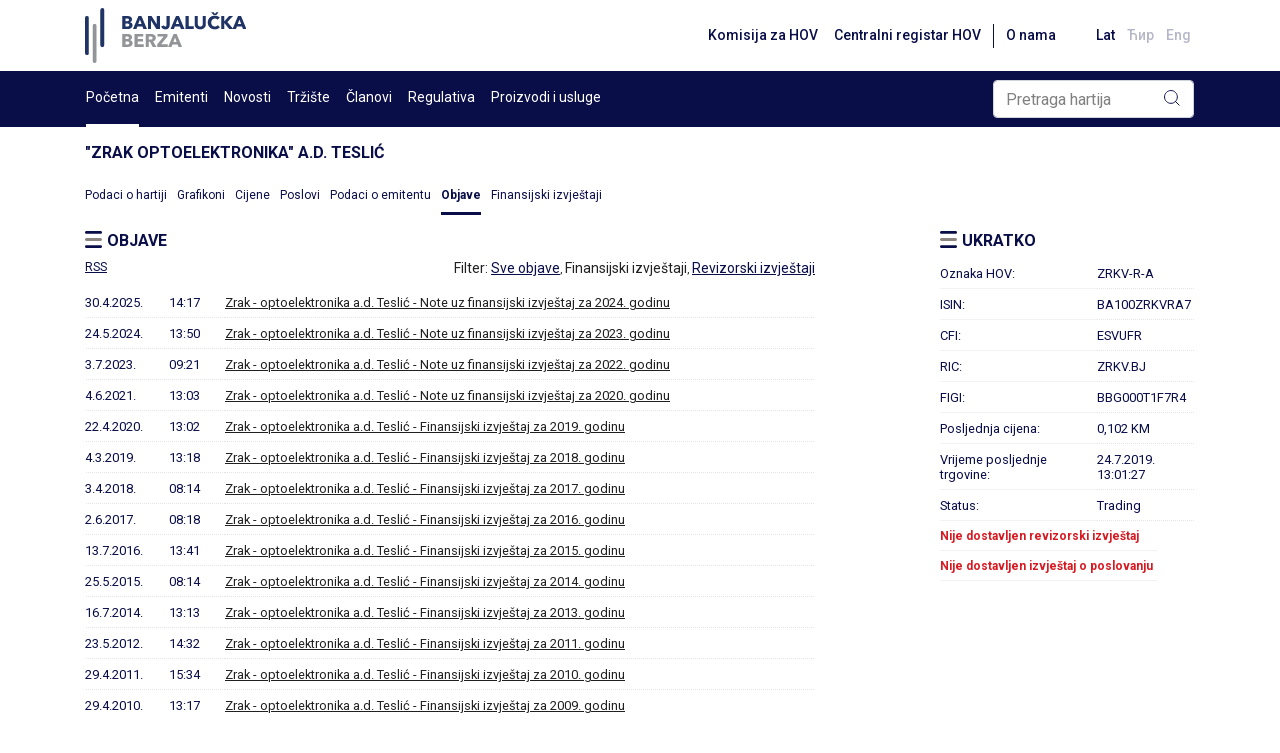

--- FILE ---
content_type: text/html; charset=utf-8
request_url: https://www.blberza.com/Pages/IssuerAnnouncements.aspx?code=ZRKV-R-A&kat=fi
body_size: 9960
content:


<!DOCTYPE html PUBLIC >

<html xmlns="http://www.w3.org/1999/xhtml">
<head><title>
	www.blberza.com
</title><link rel="icon" href="../Content/Logo/favicon-light.svg" /><meta name="viewport" content="width=device-width, initial-scale=1" /><link rel="stylesheet" href="https://cdn.jsdelivr.net/npm/bootstrap@4.6.0/dist/css/bootstrap.min.css" integrity="sha384-B0vP5xmATw1+K9KRQjQERJvTumQW0nPEzvF6L/Z6nronJ3oUOFUFpCjEUQouq2+l" crossorigin="anonymous" /><link href="/client/combined/css.css?v=92396948" rel="stylesheet" type="text/css"/>
<meta name="description" content="Banjalučka berza hartija od vrijednosti, Banjaluka Stock Exchange"></meta><meta name="keywords" content="ZRKV-R-A, Zrak - optoelektronika a.d. Teslić"></meta>
    
    <link rel="alternate" type="application/rss+xml" title="RSS" href="IssuerNewsRss.aspx?Code=ZRKV-R-A&amp;LangId=1" />

<link rel="stylesheet" type="text/css" href="../client/highstock/css/stocktools/gui.css" /><link rel="stylesheet" type="text/css" href="../client/highstock/css/annotations/popup.css" /><link rel="preconnect" href="https://fonts.gstatic.com" /><link href="https://fonts.googleapis.com/css2?family=Roboto:wght@400;500;700&amp;display=swap" rel="stylesheet" />
    <script src="https://code.jquery.com/jquery-3.2.1.min.js"></script>
    <script src="https://cdnjs.cloudflare.com/ajax/libs/popper.js/1.12.9/umd/popper.min.js" integrity="sha384-ApNbgh9B+Y1QKtv3Rn7W3mgPxhU9K/ScQsAP7hUibX39j7fakFPskvXusvfa0b4Q" crossorigin="anonymous"></script>
    <script src="https://maxcdn.bootstrapcdn.com/bootstrap/4.0.0/js/bootstrap.min.js" integrity="sha384-JZR6Spejh4U02d8jOt6vLEHfe/JQGiRRSQQxSfFWpi1MquVdAyjUar5+76PVCmYl" crossorigin="anonymous"></script>
    <script type="text/javascript">$.noConflict()</script>

</head>

<body>
    <form name="aspnetForm" method="post" action="./IssuerAnnouncements.aspx?code=ZRKV-R-A&amp;kat=fi" id="aspnetForm">
<div>
<input type="hidden" name="__EVENTTARGET" id="__EVENTTARGET" value="" />
<input type="hidden" name="__EVENTARGUMENT" id="__EVENTARGUMENT" value="" />
<input type="hidden" name="__VIEWSTATE" id="__VIEWSTATE" value="h51XsgZb+ORB7BAdV1Lt3FRlxAyaT6zLIpcMIlro92J95MOycecZWVxnH5nuT4w2p52Ls73l2Q9Lu4zJXX2VxL7O7CiX4fTCgXoWDivdlKhOz9wQKOaq/O3tO2AHFFkbLXwq9ytF8KZiqosIOFMd9ElHVprJVfaqvA3EJiu5Y/[base64]/sHfxemz95yPGEkrjt7NliMu4hJDJwLxgXkS0dozRf1xtDLp8Ljk/S7YHFsRATVZrg6UDhH87t79hUZd4+jT4ulaIbAFEJlItarbw18lG22kbUh6OrBIqz7pTMdxlV7pDufbuc6uTgeGfK09ij11/dNAxObV25Lna9OfNFdMplAMWqY1SI7k1NP4axRLMebfmBIE6+44vQxVKx7Zgyc7TKviJWrdqKbWoWD4zwSw2Icgx/HpsXjocmSRmSptx/3IAp5skChzO9pxVnRV7UGea0dkZPF+CsGjZzCCF1wjiermLSZWS8gM3Dg2Cd6UeKbMUZXdpigTLbqSwrX0yDSeXxrq2S+urGl8n/pqivV6MAnWiMGxJH01bYQPdlUoWrkm+Y+ahsJAlEviuLCxODFIBoMPN3vdcyiZQQDxpZCBX3oo3m33QG7swrDC8PlOayC2POFOhAeF9Ql0U+TdxxV3qBsGB7yJMLo3/md3aDaujIiRhBqaCDj8oeVL8o42M97GvdtLz+pEPXtu4OA5n0joZvX8KWp/NeNQGEnw4GG79ZfUwkw0Q7mxdmefJGcXDDnNwmUXiToXd5l/cBoi8zN4lqSALw+siV0gOBqpiZqOyxV5ARvZLFQSi09Ih7PnjuIFDqKphBJ9xv+ILeOd8gI3B/UwleFkHkItiht0UDnheIfzDygoS2sq8oWKKvdOtC7WY1JzCr4tjGad8ZTjbPQwci8Rs+70IvUpfbLY/NX80QqQujP1w8FjyTydznPr2NPS/NZP+Dp2rb49o6ECOKj8PbfBajgkAKDa4OBZBqqK7kpPjat/jZnnSls+oZgBGdVfcujxUrMNEQ+6Q2KHDUI8KkpHLgEHG++E+hIqloHu7anGyN0/tlourt0/Dy3OiZTy7fYQgPDqQunH7kGgfmT38VtglLtL/75J2dWc1w5Qsar9aImLvNq0QTQo+GIfr4bAyzGx0RaKiBgu5VWopbpE8GHQujbxBlI/+hhVM0KSrUKWU5KhPNsy/UtPkaPqXlsgWoCtLxt0AC43vSA7sre/i108lvB0zZmR12MseaODMSUk/L//weWnCAHKDtRplCRUAuaAbuI+OPojn7XOYrcWYASdUbEX6zKjBDX4OJzmZwHRLh/WmxNkVKkLqN0Q8yLOPOunHTSWSE58d7KPjf888msAioMjaG4pEtLzMi58GZuDl8fvA4Q39Wwv/s3WVFDBMGwN9VqwHrIm67DlPQJyt/rDGczorZQsyAh55tyTkvejrsD7UrmU76Axqm3fFb5U2AB5/X51M0uO06iBsmYp5CcDLWpzUTaKhYAWv4x2p2p4qigyuEzKJwQ7LjKOjZUbRMowu9hvNl++FVbdild0zhGxbTcYQ6qxtS9a0/nip2byUAlSdbebirTQOtYV/legl2OpijOdvAQf7vuzB6PPxVcflV7QrpCZNkQa3QUnURBc9TEmBr+mOVxEyas6N3E8oHzfwNVGW+yq6qI3R6yNyOpfmmDUjYLEkbLX+LiZ8IZ2Hbhtj6JFrR2raQUndm7/F0PtI/MhuBL2XRq7AZPKaAPjQba1NUZmq/NchJ/gT7+uwX85IbD1azc3OF8NU8dtcmZA9NRQGknnf4r767+a7OH+5PUmAnCFiGJx7RItjsL3Zd9aJltnKpiyVNR1qwArSGDHX/kC+ZLBEpGcp/em5aXhZ10TVj8BDXPpG4TgWc8jzC+i/Jo22PKWpDrYymQ/w6Ga7UUzI++bXINlNlPzGzqpx1MXbQBmWnDM9hQDRIlQbrlsOPOCyRZJJUb8G3HOxIflLPWCIcv9OFag74OATjiLOlxCCbNW+s0piXtJTheGt78o6/[base64]/BY4FxEeH/vHOCAUC8vVRUEUyUPHJ1WQc38FlTXFsWiBswjhHA8pm84DBAc68ivm5uvA8wYKVJ3JKIkKz8pwn9jd2xV9na0FeyucnkVMLGjnp/edZMRREedL7oU6DAdOsHL9c+jV5PMJp02RFFeTcUFTybTJ+ekcKGPbTqROu0+kdQY+6yf1xOqcQB/4x7HgWHWVkkBrzK88azri8toSObiJIcY9N3eJzcTm4DmYuV7WFiIlu9BqRks0UKK69NMfIqHS3nqKGe+4ui1RRzwAasg2lqIzIbSArhiXOzz9k9KCv9JaH1PtVqX5+cN7qjpqK1F/neb47CL4+bnI6AbZ/ExntxGtdG2CnFZVfbQLthDzXTXCcXD54PTSK9K34yTa164dNGj9udz88sf1aNcBb+fr+SljY+5JXn6ODRfdZWvJuZOmDKkURY55hgOmd/iA69M00g1NC1gcc/EVZbUAK/ln35Hk8jfxFQajnAuMjFJ8/+3RlX4aWDlHecpDvFg8jrYbuyEwoBn5W7KVopP5ObdqVqj5W5Wam8Y8PYe7HfEtLnC8aGBi64fbviq3fMhN6bRQw+IDEPLKkJnR1EJCc9hcw0Ra/T6zZcan6Y3tzwgVlpGxCh+06Wgwls6xmUSacoQ+hrtRyr0ux5QAs6pVyYKgGgYgcMD7h2AITrFCXNIjvSMNApZEBu+HmmNNxgMseY2NRXW5+N+xG+pCTNsj1RuoIuWaaMZp9Kjyh0UVMdP8XKMp/vmeG9Nr0rkXRnT5qACI2bCLwjVB7/WEBgMisoeMMqDDxpQmQL1ZM5CTH1BAmhuT2b6XjqG4bkxm6UvOOSkWsFAh4i0lI+rgm7f/dG93szIF1OhLqaOBOgDsSqz6U1zYFxzhmAwUsARHpMOaXWRaE9Wb8bbBDN/83uFH9kKXNW/wVyDNoxwd+Nb5B6HUar1txwjtz2GmvdN0FaPaH5eiTR+iwNo6uZ8UxfTOOB9me+2vf5gwW0IENDftwesUg0lSYbnXjbvSifwsJAU4xQG71fNzqOAHTdaKkzyeFpJSiEvyB05CYhpE6Z/kbeqByrleNWtCMpUUsaJq98sKnxIu9RbJpqIDIjRvWNHacGJ/[base64]/XVnNbkNp1gwz8IN1L4Zrs+y3GledTls0nUfTOqBx+ECuE3Rbg2mILHlNNIlmqrCzQURcmb+XsPhYpvjlH4cXY1/CdXKHXFahDsk1GSXyQLJjdpCNk0THqmqrwEApX8hXRYALPl0gLOsOKFU1qvWeZ2VpLpUiSNM9C3h+/3JFxje29JdQKPXSQdEOR909eNGiSZWNZa7i8WwRS936CRaGTJfZOG2zEqjTcUbADttEpmoZmm67nqbtIZPES/axoj0yeSr0df6YgiL0KOQIOSTIhDX1UD3adT2/DBjvvie3zP38qtUqafTTNIaPtF8kDxOYHqqY7X5ysjmj8NUZqMUPfl3q7uIhvT6VDUlDwJBYEYnbReXTA45Id4ZOFriE5L50KF/cbC8WJBFeNyOKY4RA/DwGxG4Tf75ge9qbAkEWPB1XgbTiI2wkO84NnlL2Jgza8Q6p5muiScCS9p6fXmL4YZZRaUaJJSeBOQMkhHBGVhB/doxWQXu5DuoyEsrVl31IWDDfjon1KEhX27A5iSTSvsm3Pm85wEmzjoBd7e0ewI7RX/x0kTEH0lKLA3fzVDciIOHlgpYj1rp9PD/ukaFcOHeJsRJ2FfD06dszk8LkO0TRvxHRPXKPW4AuIn65v5H8jbBiolRFsKpFwYyFxhMFfSOgGreauRbrvVktj06KObfao9TubUtjJd4yhXqFxhFUg/nkWzkK9mOc1S/j787vHYye6eQo8JNpn8bzoQ7IDLDwWdca6tWaUsgHZPd1HzDir4xUe8EEfIeRFD6NEKLMyC1n4iJEyYuBM/XYYtS+FXVf3VUdAdyfAifxJTmSG8OCbznWo8G5Pl+/vg6Xso2Ut2RDv+fsPyqVJu8MuS/0+nT2+gmekuLV+QUx30ApWrtO8hkbk6B4FzPYrmphQ6qUiaVoBKsjQsdSzz4Y9X1e1P5vMtrJ+fn1sJTBDVOpBw0yKZPKIO8cOqoqns6VdbteqT35hyr4yY7vvDAAk2cvVM9gznzYIe0HshgTGnenxOhdxQMTMgIx0ubgrulkgv8q6E6w4FU/5rOM38c6xhxX1XH+x8wy39C1wt2fn3j+sIlAmmZtfYGJE27MpKnwZIa5ZNlsld0/GHfZPqFQepykhYm1X5Z6x0hcEukkf0rOt2H/46ImIfCKjQOA5vgLJGzYuFFZH3T6Q4GlWIkSy9L/FcJM+nsSYh9hGyFAsQqCRB4xS6cv6vzn8eJMF8qFjSRFRelglPFEOq1LNT+Oxb06YMW9vgHCWU1m5dl2TNthhVyqceCmxcuT13ATXA8gyT9pbmNKVHrW+RWhCdHcidQj0yZPLOXnilKp+Vxihyky9tVpxzJY=" />
</div>

<script type="text/javascript">
//<![CDATA[
var theForm = document.forms['aspnetForm'];
if (!theForm) {
    theForm = document.aspnetForm;
}
function __doPostBack(eventTarget, eventArgument) {
    if (!theForm.onsubmit || (theForm.onsubmit() != false)) {
        theForm.__EVENTTARGET.value = eventTarget;
        theForm.__EVENTARGUMENT.value = eventArgument;
        theForm.submit();
    }
}
//]]>
</script>


<div>

	<input type="hidden" name="__VIEWSTATEGENERATOR" id="__VIEWSTATEGENERATOR" value="8FDA9AAD" />
	<input type="hidden" name="__EVENTVALIDATION" id="__EVENTVALIDATION" value="4HltWgNxiWLhpK5/[base64]" />
</div>
        <div id="wrapper" style="min-height: 100vh;">

            <div class="d-flex flex-column" style="min-height: 100%">
                <div class="position-sticky" style="top: 0; z-index: 10">
                    <div class="container-xl bg-white grid-links-reset">
                        <nav class="navbar navbar-expand-md navbar-default justify-content-between px-0">
                            <div>
                                <a href="/Pages/Default.aspx">
                                    <img src="/Content/gridAssets/logo/berza-logo-1.svg" height="55" />
                                </a>
                            </div>
                            <div class="d-flex">
                                <ul class="navbar-nav align-items-md-center flex-row">
                                    <li class="nav-item d-none d-lg-inline-block">
                                        <a class="nav-link grid-font-weight-500 grid-small-text grid-main-text-color hover" href="http://www.secrs.gov.ba/" target="_blank">Komisija za HOV</a>
                                    </li>
                                    <li class="nav-item d-none d-lg-inline-block">
                                        <a class="nav-link grid-font-weight-500 grid-small-text grid-main-text-color hover" href="http://www.crhovrs.org/" target="_blank">Centralni registar HOV</a>
                                    </li>
                                    <li class="grid-divider-small primary mx-1 d-none d-lg-block"></li>
                                    <li class="nav-item mr-4 d-none d-lg-inline-block" id="aboutus"></li>
                                    <li class="nav-item d-flex">
                                        <a id="ctl00_ctl00_lbLat" class="nav-link grid-font-weight-500 grid-small-text grid-main-text-color hover pr-1" href="javascript:__doPostBack(&#39;ctl00$ctl00$lbLat&#39;,&#39;&#39;)">Lat</a>

                                    </li>
                                    <li class="nav-item">
                                        <a id="ctl00_ctl00_lbCir" class="nav-link grid-font-weight-500 grid-small-text grid-main-text-color hover pr-1 grid-opacity-03" href="javascript:__doPostBack(&#39;ctl00$ctl00$lbCir&#39;,&#39;&#39;)">Ћир</a>
                                    </li>
                                    <li class="nav-item d-flex">
                                        <a id="ctl00_ctl00_lbEng" class="nav-link grid-font-weight-500 grid-small-text grid-main-text-color hover pr-1 grid-opacity-03" href="javascript:__doPostBack(&#39;ctl00$ctl00$lbEng&#39;,&#39;&#39;)">Eng</a>
                                    </li>
                                </ul>
                            </div>
                        </nav>
                    </div>
                    <div class="grid-main-bg-color grid-links-reset">
                        <div class="container-xl px-0 px-lg-3">
                            <div class="d-flex align-items-center justify-content-between position-relative flex-wrap">
                                <div id="divMenu0" class="d-none d-lg-flex justify-content-between grid-menu align-items-center">
                                </div>
                                <div id="div-search" class="pl-lg-3 pl-2 py-1">
                                    <div class="input-group position-relative rounded">
                                        <input name="ctl00$ctl00$tbSearch" type="text" value="Pretraga hartija" id="ctl00_ctl00_tbSearch" class="form-control rounded" onfocus="this.value=&#39;&#39;; this.style.color=&#39;#000000&#39;" style="color: gray" />
                                        <div class="grid-append-button-icon">
                                            <input type="submit" name="ctl00$ctl00$btSearch" value="" id="ctl00_ctl00_btSearch" class="grid-search" />
                                        </div>
                                    </div>
                                </div>
                                <button class="navbar-toggler d-lg-none" style="outline: none" type="button" data-toggle="collapse" data-target="#navbarSupportedContent1" aria-controls="navbarSupportedContent1" aria-expanded="false" aria-label="Toggle navigation">
                                    <span class="navbar-button-icon secondary"></span>
                                </button>
                                <div class="collapse navbar-collapse justify-content-end" id="navbarSupportedContent1">
                                    <div class="d-flex d-lg-none text-white" id="mobileMenu1" style="max-height: 55vh; overflow-y: scroll;">
                                    </div>
                                    <script>
                                        document.getElementById('mobileMenu1').addEventListener('scroll', (e) => e.stopPropagation())
                                    </script>
                                </div>
                            </div>
                        </div>
                    </div>
                </div>
                <script src="../client/combined/mootools-1.2.6.js?v=1" type="text/javascript"></script>
                <script src="../client/combined/highstock-9.0.1.js?v=1" type="text/javascript"></script>
                <script>
                    Highcharts.theme = {
                        colors: ['#3c3476', '#945fbe', '#090D48', '#039460', '#1926d4', '#e0e01b', '#de862f', '#66d4ed', '#6d8ead', '#Ed3911', '#585a83'],
                        chart: {
                            backgroundColor: "#f8f9fa",
                            style: {
                                fontFamily: 'Roboto'
                            },
                            width: null,
                        },
                        title: {
                            style: {
                                color: '#000',
                                font: 'bold 16px "Roboto MS", Verdana, sans-serif'
                            }
                        },
                    };
                    // Apply the theme
                    Highcharts.setOptions(Highcharts.theme);
                </script>
                <div class="grid-breadcrumbs container-xl"></div>
                <script src="/client/combined/js.js?v=92396948" type="text/javascript"></script>
<script src="/client/combined/loc1.js?v=92396948" type="text/javascript"></script>

                <script type="text/javascript">loadMenu(getMenuData(), "issuerannouncements.aspx?code=zrkv-r-a&kat=fi", "issuerannouncements.aspx", {"indexcode":"BIRS","issuercode":"ZRKV","securitycode":"ZRKV-R-A"}); </script>
                <script>
                    jQuery(document).on('click', '.grid-dropdown-menu', function (e) {
                        e.stopPropagation();
                    });
                </script>

                <div id="pre-content" class="flex-grow-1 pt-3 pb-3 container-xl">
                    
                    
                    
            
    <div class="row">
        <div class="col-12">
            

    <h1 class="grid-column-header">
        "ZRAK OPTOELEKTRONIKA" a.d. Teslić
    </h1>
    <nav class="grid-tab_div border-bottom-0 pt-3 pb-3 grid-links-reset">
        <a id="ctl00_ctl00_Content_MainContent_SecurityHeader_SecurityTrading" class="grid-tab_tab" href="SecurityTrading.aspx?code=ZRKV-R-A">Podaci o hartiji</a>
        <a id="ctl00_ctl00_Content_MainContent_SecurityHeader_Charts" class="grid-tab_tab" href="Charts.aspx?code=ZRKV-R-A&amp;type=security">Grafikoni</a>
        <a id="ctl00_ctl00_Content_MainContent_SecurityHeader_SecurityHistory" class="grid-tab_tab" href="SecurityHistory.aspx?code=ZRKV-R-A">Cijene</a>
        <a id="ctl00_ctl00_Content_MainContent_SecurityHeader_SecurityTrades" class="grid-tab_tab" href="SecurityTrades.aspx?code=ZRKV-R-A">Poslovi</a>
        <a id="ctl00_ctl00_Content_MainContent_SecurityHeader_IssuerData" class="grid-tab_tab" href="IssuerData.aspx?code=ZRKV">Podaci o emitentu</a>
        <a id="ctl00_ctl00_Content_MainContent_SecurityHeader_IssuerAnnouncements" class="grid-tab_selected">Objave</a>
        <a id="ctl00_ctl00_Content_MainContent_SecurityHeader_FinancialReports" class="grid-tab_tab" href="FinancialReports.aspx?code=ZRKV">Finansijski izvještaji</a>
    </nav>

        </div>
        <div class="col-md-8">
            <h1 class="grid-column-header">
                <img src="/Content/gridAssets/icons/icon-novosti.svg" class="grid-header-icon" />
                Objave</h1>
            <div>
                <div class="row m-0 justify-content-between">
                    <div class="rss-link">
                        <a href=IssuerNewsRss.aspx?Code=ZRKV-R-A&LangId=1 class="rss-link">RSS</a>
                    </div>
                    <div class="mb-2 text-right">
                        <span class="grid-small-text">
                            Filter:
                        </span>

                        <a id="ctl00_ctl00_Content_MainContent_hlIssuerAnnouncements" href="IssuerAnnouncements.aspx?code=ZRKV-R-A">Sve objave</a>, 
        <a id="ctl00_ctl00_Content_MainContent_hlIssuerAnnouncementsFI">Finansijski izvještaji</a>, 
        <a id="ctl00_ctl00_Content_MainContent_hlIssuerAnnouncementsRI" href="IssuerAnnouncements.aspx?code=ZRKV-R-A&amp;kat=ri">Revizorski izvještaji </a>
                    </div>
                </div>
                <div class="">
                    
        <table class="grid-table-wrapper novUL pad3 vat" width="100%">
            
        <tr>
            <td style="width: 12ch">
                30.4.2025.
            </td>
            <td class="pr-2" style="width: 8ch">
                14:17
            </td>
            <td>
                <a  href="/Pages/DocView.aspx?Id=111969">Zrak - optoelektronika a.d. Teslić - Note uz finansijski izvještaj za 2024. godinu</a>                
            </td>
        </tr>
    
        <tr>
            <td style="width: 12ch">
                24.5.2024.
            </td>
            <td class="pr-2" style="width: 8ch">
                13:50
            </td>
            <td>
                <a  href="/Pages/DocView.aspx?Id=109433">Zrak - optoelektronika a.d. Teslić - Note uz finansijski izvještaj za 2023. godinu</a>                
            </td>
        </tr>
    
        <tr>
            <td style="width: 12ch">
                3.7.2023.
            </td>
            <td class="pr-2" style="width: 8ch">
                09:21
            </td>
            <td>
                <a  href="/Pages/DocView.aspx?Id=106736">Zrak - optoelektronika a.d. Teslić - Note uz finansijski izvještaj za 2022. godinu</a>                
            </td>
        </tr>
    
        <tr>
            <td style="width: 12ch">
                4.6.2021.
            </td>
            <td class="pr-2" style="width: 8ch">
                13:03
            </td>
            <td>
                <a  href="/Pages/DocView.aspx?Id=92528">Zrak - optoelektronika a.d. Teslić - Note uz finansijski izvještaj za 2020. godinu</a>                
            </td>
        </tr>
    
        <tr>
            <td style="width: 12ch">
                22.4.2020.
            </td>
            <td class="pr-2" style="width: 8ch">
                13:02
            </td>
            <td>
                <a  href="/Pages/DocView.aspx?Id=81882">Zrak - optoelektronika a.d. Teslić - Finansijski izvještaj za 2019. godinu</a>                
            </td>
        </tr>
    
        <tr>
            <td style="width: 12ch">
                4.3.2019.
            </td>
            <td class="pr-2" style="width: 8ch">
                13:18
            </td>
            <td>
                <a  href="/Pages/DocView.aspx?Id=76788">Zrak - optoelektronika a.d. Teslić - Finansijski izvještaj za 2018. godinu</a>                
            </td>
        </tr>
    
        <tr>
            <td style="width: 12ch">
                3.4.2018.
            </td>
            <td class="pr-2" style="width: 8ch">
                08:14
            </td>
            <td>
                <a  href="/Pages/DocView.aspx?Id=70599">Zrak - optoelektronika a.d. Teslić - Finansijski izvještaj za 2017. godinu</a>                
            </td>
        </tr>
    
        <tr>
            <td style="width: 12ch">
                2.6.2017.
            </td>
            <td class="pr-2" style="width: 8ch">
                08:18
            </td>
            <td>
                <a  href="/Pages/DocView.aspx?Id=65108">Zrak - optoelektronika a.d. Teslić - Finansijski izvještaj za 2016. godinu</a>                
            </td>
        </tr>
    
        <tr>
            <td style="width: 12ch">
                13.7.2016.
            </td>
            <td class="pr-2" style="width: 8ch">
                13:41
            </td>
            <td>
                <a  href="/Pages/DocView.aspx?Id=57042">Zrak - optoelektronika a.d. Teslić - Finansijski izvještaj za 2015. godinu</a>                
            </td>
        </tr>
    
        <tr>
            <td style="width: 12ch">
                25.5.2015.
            </td>
            <td class="pr-2" style="width: 8ch">
                08:14
            </td>
            <td>
                <a  href="/Pages/DocView.aspx?Id=48598">Zrak - optoelektronika a.d. Teslić - Finansijski izvještaj za 2014. godinu</a>                
            </td>
        </tr>
    
        <tr>
            <td style="width: 12ch">
                16.7.2014.
            </td>
            <td class="pr-2" style="width: 8ch">
                13:13
            </td>
            <td>
                <a  href="/Pages/DocView.aspx?Id=42507">Zrak - optoelektronika a.d. Teslić - Finansijski izvještaj za 2013. godinu</a>                
            </td>
        </tr>
    
        <tr>
            <td style="width: 12ch">
                23.5.2012.
            </td>
            <td class="pr-2" style="width: 8ch">
                14:32
            </td>
            <td>
                <a  href="/Pages/DocView.aspx?Id=22381">Zrak - optoelektronika a.d. Teslić - Finansijski izvještaj za 2011. godinu</a>                
            </td>
        </tr>
    
        <tr>
            <td style="width: 12ch">
                29.4.2011.
            </td>
            <td class="pr-2" style="width: 8ch">
                15:34
            </td>
            <td>
                <a  href="/Pages/DocView.aspx?Id=17602">Zrak - optoelektronika a.d. Teslić - Finansijski izvještaj za 2010. godinu</a>                
            </td>
        </tr>
    
        <tr>
            <td style="width: 12ch">
                29.4.2010.
            </td>
            <td class="pr-2" style="width: 8ch">
                13:17
            </td>
            <td>
                <a  href="/Pages/DocView.aspx?Id=13829">Zrak - optoelektronika a.d. Teslić - Finansijski izvještaj za 2009. godinu</a>                
            </td>
        </tr>
    
        <tr>
            <td style="width: 12ch">
                26.10.2009.
            </td>
            <td class="pr-2" style="width: 8ch">
                13:21
            </td>
            <td>
                <a  href="/Pages/DocView.aspx?Id=12211">Zrak - optoelektronika a.d. Teslić - Godišnji finansijski izvještaj za 2007. i 2008. godinu</a>                
            </td>
        </tr>
    
        </table>
    
<span id="ctl00_ctl00_Content_MainContent_NP_DataPager1"><span class="pager_selected_page">1</span>&nbsp;</span>
<div>

</div>

                </div>

            </div>
        </div>
        <div class="col-md-3 offset-md-1 pt-4 pt-md-0">
            <h1 class="grid-column-header">
                <img src="/Content/gridAssets/icons/icon-novosti.svg" class="grid-header-icon" />
                Ukratko</h1>
            <div class="grid-table-outter-wrapper mb-1">
                



<div>
    <strong class="d-none">
        Zrak - optoelektronika a.d. Teslić
    </strong>
    <table cellpadding="0" cellspacing="0" class="pad3 novUL grid-table-wrapper">
        <tr>
            <td class="item w-100">
                Oznaka HOV:
            </td>
            <td class="value">
                ZRKV-R-A
            </td>
        </tr>
        <tr>
            <td class="item">
                ISIN:
            </td>
            <td class="value">
                BA100ZRKVRA7
            </td>
        </tr>
        <tr>
            <td class="item">
                CFI:
            </td>
            <td class="value">
                ESVUFR
            </td>
        </tr>
        <tr>
            <td class="item">
                RIC:
            </td>
            <td class="value">
                ZRKV.BJ
            </td>
        </tr>
        <tr>
            <td class="item">
                FIGI:
            </td>
            <td class="value">
                BBG000T1F7R4
            </td>
        </tr>
        <tr>
            <td class="item">
                Posljednja cijena:
            </td>
            <td class="value">
                0,102 KM
            </td>
        </tr>
        <tr>
            <td class="item">
                Vrijeme posljednje trgovine:
            </td>
            <td class="value">
                24.7.2019. 13:01:27
            </td>
        </tr>
        <tr>
            <td class="item">
                Status:
            </td>
            <td class="value">
                Trading
            </td>
        </tr>
        
    </table>
</div>

<table cellpadding="0" cellspacing="0" class="pad3 novUL grid-table-wrapper">
    
    <tr>
        <td style="color: #d71921; font-size:0.75rem; font-weight:600;">
            Nije dostavljen revizorski izvještaj
        </td>
    </tr>
    
    <tr>
        <td style="color: #d71921; font-size:0.75rem; font-weight:600;">
            Nije dostavljen izvještaj o poslovanju
        </td>
    </tr>
    
</table>


            </div>
        </div>
    </div>

            


                </div>
                <a id="back2Top" title="Back to top" href="#">
                    <img src="/Content/gridAssets/icons/icon-arrow-upwrads.svg" />
                </a>
                <script>
                    jQuery(window).scroll(function () {
                        var height = jQuery(window).scrollTop();
                        if (height > 100) {
                            jQuery('#back2Top').fadeIn();
                        } else {
                            jQuery('#back2Top').fadeOut();
                        }
                    });
                    jQuery(document).ready(function () {
                        jQuery("#back2Top").click(function (event) {
                            event.preventDefault();
                            jQuery("html, body").animate({ scrollTop: 0 }, "slow");
                            return false;
                        });
                    });
                </script>
                <div class="grid-footer-wrapper grid-main-bg-color">
                    <div class="container-xl py-4 grid-footer grid-links-reset">
                        <div class="d-flex flex-column flex-lg-row flex-wrap justify-content-between align-items-start align-items-lg-center">
                            <div class="d-flex flex-column flex-lg-row align-items-start align-items-lg-center grid-white-text-color">
                                <a class="mb-2 mb-lg-0 grid-white-text-color hover d-lg-none" href="http://www.secrs.gov.ba/" target="_blank">Komisija za HOV</a>
                                <a class="mb-3 mb-lg-0 grid-white-text-color hover d-lg-none" href="http://www.crhovrs.org/" target="_blank">Centralni registar HOV</a>
                                <a class="pl-0 mb-2 mb-lg-0 grid-white-text-color hover" href="mailto:komentar@blberza.com?subject=Komentar na sajt" style="cursor: pointer;">
                                    Sugestije na sajt
                                </a>
                                <span class="grid-divider-small d-none d-lg-inline-block mx-3"></span>
                                <a class="mb-3 mb-lg-0 grid-white-text-color hover" href="SiteMap.aspx">Mapa sajta</a>
                                <div class="d-lg-none mb-3">
                                    <a id="ctl00_ctl00_LinkButton1" class="grid-font-weight-50 grid-small-text grid-white-text-color hover pr-2" href="javascript:__doPostBack(&#39;ctl00$ctl00$LinkButton1&#39;,&#39;&#39;)">Lat</a>
                                    <a id="ctl00_ctl00_LinkButton2" class="grid-font-weight-50 grid-small-text grid-white-text-color hover pr-2" href="javascript:__doPostBack(&#39;ctl00$ctl00$LinkButton2&#39;,&#39;&#39;)">Ћир</a>
                                    <a id="ctl00_ctl00_LinkButton3" class="grid-font-weight-50 grid-small-text grid-white-text-color hover" href="javascript:__doPostBack(&#39;ctl00$ctl00$LinkButton3&#39;,&#39;&#39;)">Eng</a>
                                </div>
                            </div>
                            <div>
                                <span class="grid-white-text-color grid-small-text">
                                    © 2021 Banjalučka berza. Sva prava zadržana.</span>
                            </div>
                        </div>
                    </div>
                </div>
            </div>
        </div>
    </form>

    
    
    

    <!-- Google tag (gtag.js) -->

    <script async src="https://www.googletagmanager.com/gtag/js?id=G-1WXRLKX8GQ"></script>

    <script>
        window.dataLayer = window.dataLayer || [];
        function gtag() { dataLayer.push(arguments); }
        gtag('js', new Date());

        gtag('config', 'G-1WXRLKX8GQ');
    </script>
    <script>
        if (typeof jQuery != 'undefined') {
            (function ($) {
                $(document).ready(function () {
                    $('.carousel').each(function (index, element) {
                        $(this)[index].slide = null;
                    });
                });
            })(jQuery);
        }
    </script>
    <script>
        function applyIcon(type) {
            var link = document.querySelector("link[rel*='icon']") || document.createElement('link');
            link.type = 'image/x-icon';
            link.rel = 'shortcut icon';

            if (type === "dark") {
                link.href = '../Content/Logo/favicon-dark.svg';
            } else {
                link.href = '../Content/Logo/favicon-light.svg';
            }

            document.getElementsByTagName('head')[0].appendChild(link);
        }

        var dmQuery = window.matchMedia("(prefers-color-scheme: dark)");
        var lmQuery = window.matchMedia("(prefers-color-scheme: light)");

        // Check on initial load if dark mode is already there. Apply the dark
        // mode favicon if true.
        if (dmQuery.matches) {
            applyIcon("dark");
        }

        dmQuery.addListener(function () {
            applyIcon("dark")
        });

        lmQuery.addListener(function () {
            applyIcon("light");
        });
    </script>

</body>
</html>


--- FILE ---
content_type: text/css
request_url: https://www.blberza.com/client/combined/css.css?v=92396948
body_size: 5697
content:
*{margin:0}body{border-width:1px;border-color:silver;font-size:.7em}a img{border:none}#header{height:6em;background-position:center center;background-color:#075296;background-repeat:no-repeat;color:#76c5f0}#header a{color:#76c5f0;text-decoration:none}#header a:hover{color:#76c5f0;text-decoration:underline}#header.back1{background-image:url(../theme/images/01BLSE.png)}#header.back2{background-image:url(../theme/images/02BLSE.png)}#header.back3{background-image:url(../theme/images/03BLSE.png)}#wrapper{width:100%}.wrap{width:950px;position:relative;margin-left:auto;margin-right:auto;z-index:0;border-width:1px;border-color:silver;border-right-style:solid;border-left-style:solid;background:#fff}#page p{padding-top:6px;padding-bottom:4px}#page a{text-decoration:none}#page a:hover{text-decoration:underline}.layout{position:relative;float:left}.layout.l34{width:736px}.layout.l24{width:522px}.layout.l14{width:210px}.layout-separate-left{margin-left:4px}.layout-separate-right{margin-right:4px}.color13{background-color:#075296}.color23{background-color:#287cba}.color33{background-color:#efefef}.footersep{height:.5em}.clear{clear:both}#footer{color:#76c5f0;background-color:#075296}#footer a{color:#76c5f0;text-decoration:none}#footer a:hover{color:#76c5f0;text-decoration:underline}.field-mandatory{color:Red}.status-error{color:Red}input,select{font-family:Roboto,Arial,sans-serif;font-size:1em;color:#202020}input[type=checkbox],input[type=radio]{margin-right:3px;margin-left:3px}#market{position:absolute;top:3em;right:1em;width:60px;height:37px}.market-bull{background-image:url(../theme/images/market/bull.png);background-repeat:no-repeat}.market-bear{background-image:url(../theme/images/market/bear.png);background-repeat:no-repeat}#div-search{vertical-align:bottom}#div-search .search-box{border:none 0}#div-search .search-button{background:url(../theme/images/Search.png) no-repeat;width:16px;height:16px;cursor:pointer;margin-left:4px;margin-right:4px;padding-left:2px;padding-right:2px}.font-italic{font-style:italic!important}table.hal td{text-align:left}table.hal td.hac{text-align:center}table.hal td.har{text-align:right}table.hac td{text-align:center}table.hac td.hal{text-align:left}table.hac td.har{text-align:right}table.har td{text-align:right}table.har td.hac{text-align:center}table.har td.hal{text-align:left}table.vat td{vertical-align:top}table.vam td{vertical-align:middle}table.vab td{vertical-align:bottom}tr.hal td,tr.hal th{text-align:left}tr hac td,tr.hac th{text-align:center}tr.har td,tr.har th{text-align:right}tr.vat td,tr.vat th{vertical-align:top}tr.vam td,tr.vam th{vertical-align:middle}td.hal{text-align:left!important}td.hac{text-align:center!important}td.har{text-align:right!important}td.vat{vertical-align:top!important}td.vam{vertical-align:middle!important}td.vab{vertical-align:bottom!important}th.hal{text-align:left!important}th.hac{text-align:center!important}th.har{text-align:right!important}th.vat{vertical-align:top!important}th.vam{vertical-align:middle!important}th.vab{vertical-align:bottom!important}table.pad0 td{padding:0}table.pad1 td{padding:.1em;padding-left:0}table.pad2 td{padding:.2em;padding-left:0}table.pad3 td{padding:.3em;padding-left:0}table.pad12 td,table.pad12 th{padding:.2em 1.2em}table.pad12.har td,table.pad12.har th{padding-right:0;padding-left:1.2em}table.pad12 td.hal,table.pad12 th.hal,table.pad12.hal td,table.pad12.hal th{padding-left:0;padding-right:1.2em}table.spt1{border:2px groove Gray;position:relative;left:30px}td.pad0{padding:0;background:#000}td.pad1{padding:.1em;padding-left:0}td.pad1{padding:.1em;padding-left:0}td.pad2{padding:.2em;padding-left:0}td.pad3{padding:.3em;padding-left:0}.box{padding:.4em;padding-top:0}.box h2{font-size:1.2em;font-weight:700;margin-top:.5em;margin-bottom:0;font-family:Arial,Helvetica,sans-serif;padding-left:23px;border-bottom-style:solid;border-bottom-width:1px;border-bottom-color:#075296;margin-right:3px;color:#075296;background-image:url(../theme/images/arrow.png);background-repeat:no-repeat}.box h3{font-size:1.1em}.box a{color:#075296}.box li{list-style-position:inside;margin:.3em}.box fieldset{border:1px solid #8ba4be;padding:.4em}.box pre{background-color:#ffc;border:1px solid #ffe4ca;font-family:'Courier New',Courier,monospace;font-size:small;padding:.3em}.file{background-repeat:no-repeat;background-position:left center;padding-left:20px;margin-top:.2em;margin-bottom:.2em;padding-top:.3em;padding-bottom:.3em;padding-left:30px}.file.file-any{background-image:url(/Client/theme/images/filetype/file.svg)}.file.file-doc{background-image:url(/Client/theme/images/filetype/docx.svg)}.file.file-docx{background-image:url(/Client/theme/images/filetype/docx.svg)}.file.file-pdf{background-image:url(/Client/theme/images/filetype/pdf.svg)}.file.file-rar{background-image:url(/Client/theme/images/filetype/zip.svg)}.file.file-xls{background-image:url(/Client/theme/images/filetype/xlsx.svg)}.file.file-xlsx{background-image:url(/Client/theme/images/filetype/xlsx.svg)}.file.file-zip{background-image:url(/Client/theme/images/filetype/zip.svg)}.box .table-header th,.box. table-header td{font-weight:700;white-space:nowrap;vertical-align:bottom;padding-top:.5em;padding-bottom:.5em;color:#8ba4be}.pch{padding-left:15px;background-position:left center;background-repeat:no-repeat}.pchr{padding-right:15px;background-position:right center;background-repeat:no-repeat}.pch.pch-plus,.pchr.pchr-plus{background-image:url(../theme/images/up.png);color:Green}.pch.pch-minus,.pchr.pchr-minus{background-image:url(../theme/images/down.png);color:Red}.pch.pch-zero,.pchr.pchr-zero{background-image:url(../theme/images/nochange.gif);color:#df9200}.price.plus{color:Green}.price.minus{color:Red}.price.zero{color:#df9200}table td.bb{background-image:url(../theme/images/dots.png);background-position:bottom;background-repeat:repeat-x}table td.bt{background-image:url(../theme/images/dots.png);background-position:top;background-repeat:repeat-x}table tr.tr-even{background-color:#f7f7f7}table tr.tr-odd{background-color:#fff}.table-pager td{border:none}.table-pager span{background-color:#287cba;border:1px solid #075296;color:#70c0f2;font-weight:700;padding:.2em}.table-pager a{background-color:#f5f5f5;border:1px solid #eee;color:#b7b7b7;font-weight:700;padding:.2em}.doc-list-item{padding-top:10px;padding-bottom:6px}.doc-list-item a,.doc-list-item a:visited{color:#090d48}.doc-list-item a:hover{-webkit-transition:.3s;transition:.3s;color:#313569}.doc-list-item p{font-size:14px;color:#090d48}.doc-list-item .doc-list-item-title{font-weight:700;padding-top:6px;padding-bottom:6px}.error-message{border:1px solid #ffc1a4;background-color:#ffe6e6;color:#c30;padding:.3em}.letter-search-table{width:100%;font-size:1.2em;text-align:center}.pager_selected_page{background-color:#ededed;color:#090d48;font-weight:700;padding:.2em;border:none}a.pager_page{background-color:#f5f5f5;border:1px solid #eee;color:#b7b7b7;font-weight:700;padding:.2em;border:none}.bold{font-weight:700}.gray,.novD{color:Gray}.altr{background-color:#f7f7f7}.novUL td{background-image:url(../theme/images/dots.png);background-position:bottom;background-repeat:repeat-x}.novTL{background-image:url(../theme/images/dots.png);background-position:top;background-repeat:repeat-x}.novOL td{border-style:solid none none none;border-width:2px;border-color:#666}.novLTR{border-style:solid solid none solid;border-width:2px;border-color:#666}.novB{border-style:none none solid none;border-width:2px;border-color:#666}.indent0{margin-left:0}.indent1{margin-left:2em}.indent2{margin-left:4em}.indent3{margin-left:6em}.RssLink{background-image:url(../theme/images/rss/rss_orange.png);background-repeat:no-repeat;background-position:left bottom;padding-left:15px}.box a.avalue{color:#4b4b4b}.tahoma{font-family:Tahoma;font-size:.7em}.tahoma a{text-decoration:none}.tahoma a:hover{text-decoration:underline}.nomargin{margin:0}.nopadding{padding:0}.noborder{border:none}.noborder a img{border:none}.ArrowLink,.arrowlink{background-image:url(../theme/images/arrow_mid.png);background-repeat:no-repeat;padding-left:20px;background-position:left center}.box ul.ArrowLinkBullets{list-style-image:url(../theme/images/arrow_mid.png);padding-left:20px}.box ul.ArrowLinkBullets li{list-style-position:outside}.table-header td,.table-header th,.table_header td,.table_header th{font-weight:700;white-space:nowrap;vertical-align:bottom;padding-top:.5em;padding-bottom:.5em;color:#8ba4be}.grid-menu{color:#fff}.grid-menu>div{display:-webkit-box;display:-ms-flexbox;display:flex}.grid-dropdown-menu{right:0!important;top:100%!important;-webkit-transform:none!important;transform:none!important;padding:0 24px 28px 24px}.grid-submenu-item-link{display:block;color:inherit}.grid-submenu-item-link>span{color:inherit}.grid-submenu-item-link.active>span{color:inherit;font-weight:700}.grid-submenu-item-link:hover>span{text-decoration:none;color:#090d48;position:relative}.grid-submenu-item-link:hover>span::after{text-decoration:none;color:#090d48;display:block;position:absolute;top:66%;right:-20px;-webkit-transform:translateY(-50%);transform:translateY(-50%);content:'';height:14px;width:14px;background:url(/Content/gridAssets/icons/r-arrow-icon.svg) no-repeat}.top-menu-item,.top-menu-item:active,.top-menu-item:visited{margin:0;color:#fff;margin-right:16px;padding-bottom:16px;padding-top:16px;border-bottom:3px solid transparent}.top-menu-item:hover{cursor:pointer;color:currentColor;-webkit-transition:border .3s;transition:border .3s;border-bottom:3px solid #fff}.top-menu-item.tm-active{border-bottom:3px solid #fff}.grid-submenu-item-mobile,.grid-submenu-item-mobile:active,.grid-submenu-item-mobile:visited,.top-menu-item-mobile,.top-menu-item-mobile:active,.top-menu-item-mobile:visited{color:#fff}.top-menu-item-mobile{display:block;border-bottom:1px solid rgba(255,255,255,.3)}.grid-submenu-item-mobile:hover,.top-menu-item-mobile:hover{color:#fff}#divMenu1{padding-left:1em;padding-bottom:.3em;padding-top:.7em;margin:0}.mi1{margin:-1px;padding:1em;padding-top:.5em;padding-bottom:.3em;margin:0}#divMenu2{padding:.5em;padding-bottom:.3em;padding-left:2.5em;padding-top:.7em;margin:0;min-height:.3em;border-width:1px;border-style:none none solid none;border-color:#ccc}.mi2{padding:.3em;padding-top:.5em;margin:0;color:#075296}.mias0,.mis0{border-bottom:3px solid #fff}.mit0{cursor:default;border-bottom:3px solid transparent}.mit0:hover{cursor:pointer;border-bottom:3px solid #fff}.mit0 a:hover{background-color:#287cba;text-decoration:none}.mias0{font-weight:700}.mia1{color:#99cef2}span.mi1{color:#66b7ec;font-weight:700}.mias1,.mis1{border-width:1px;border-style:solid;color:#075296;border-color:#287cba #287cba #efefef #287cba;background-color:#efefef}.mias1{font-weight:700;text-decoration:none}.mit1{cursor:pointer;color:#99cef2}.mit1:hover{background-color:#76c5f0;color:#075296}.mias2{font-weight:700;text-decoration:none;border-width:1px;border-style:solid;color:#075296;border-color:#ccc #ccc #fff #ccc;background-color:#fff}.mis2{background-color:#c30}.mit2{cursor:pointer}.mit2:hover{background-color:#f60}.tab_div{display:-webkit-box;display:-ms-flexbox;display:flex;border-bottom:1px solid rgba(32,32,32,.15)}.tab_selected,.tab_tab{padding-bottom:.7em;padding-left:0;padding-right:0;margin-right:10px;font-size:12px;display:block;color:#090d48}.tab_selected{font-weight:700;border-bottom:3px solid #090d48}.tab_panel_displayed{padding-top:10px;display:block;overflow-x:auto;overflow-y:hidden}.tab_panel_hidden{display:none}.ticker_div{color:Gray}.ticker{overflow:hidden;position:relative}.ticker_default{width:76em}.ticker_100{width:100%}#ticker_content{position:relative;white-space:nowrap;font-size:14px;left:100%}.ticker_scroll_arrow{cursor:pointer;font-weight:700}.ticker_scroll_arrow_left{width:1em;background-image:url(../ticker/images/arrow-left.png);background-repeat:no-repeat;background-position:center center}.ticker_scroll_arrow_right{width:1em;background-image:url(../ticker/images/arrow-right.png);background-repeat:no-repeat;background-position:center center}.ticker_scroll_arrow :hover{cursor:pointer;background:red}.ticker a,.ticker a:active,.ticker a:visited{color:#090d48;text-decoration:none;-webkit-transition:.3s;transition:.3s}.ticker a:hover{color:#313569;text-decoration:none}.ticker-rise{color:#060;padding-left:2em}.ticker-fall{color:#ed1c24;padding-left:2em}.ticker-nochange{color:#f90;padding-left:2em}.ticker-rise span{background-image:url(../theme/images/up.png);background-repeat:no-repeat;background-position:left center;padding-left:12px}.ticker-fall span{background-image:url(../theme/images/down.png);background-repeat:no-repeat;background-position:left center;padding-left:12px}.ticker-nochange span{background-image:url(../theme/images/nochange.gif);background-repeat:no-repeat;background-position:left center;padding-left:12px}#ticker div marquee{width:90%;float:right;clear:both}input.DatePicker{display:block;width:12em;border:1px solid #ced4da;font-size:1em;cursor:pointer;font-size:14px;padding:.375rem .75rem;border:1px solid #ced4da}.dp_container{position:relative;padding:0;z-index:500}.dp_cal{background-color:#fff;border:1px solid #0070bf;position:absolute;width:14.7em;top:3em;left:0;margin:0 0 .3em 0}.dp_cal table{width:100%;border-collapse:collapse;border-spacing:0}.dp_cal select{margin:2px 3px;font-size:11px}.dp_cal select option{padding:1px 3px}.dp_cal td,.dp_cal th{width:14.2857%;text-align:center;font-size:11px;padding:2px 0}.dp_cal th{color:#090d48;background:#ededed;font-weight:700}.dp_cal td{cursor:pointer}.dp_cal thead th{background:#090d48}.dp_cal td.dp_roll{color:#000;background:#fff6bf}.dp_hide{visibility:hidden}.dp_empty{background:#f9f9f9}.dp_today{border:1px solid #090d48}.dp_selected{color:#fff;background:#090d48}.grid-card{display:-webkit-box;display:-ms-flexbox;display:flex;-webkit-box-orient:vertical;-webkit-box-direction:normal;-ms-flex-direction:column;flex-direction:column}.grid-card>div{-webkit-box-shadow:0 3px 9px 0 rgba(21,51,160,.08);box-shadow:0 3px 9px 0 rgba(21,51,160,.08);border:1px solid #eee;-webkit-box-flex:1;-ms-flex-positive:1;flex-grow:1;position:relative;display:-ms-flexbox;display:-webkit-box;display:flex;-ms-flex-direction:column;-webkit-box-orient:vertical;-webkit-box-direction:normal;flex-direction:column;min-width:0;word-wrap:break-word;background-color:#fff;background-clip:border-box;border:1px solid rgba(0,0,0,.125);border-radius:.25rem}.grid-card>div>img{border-top-left-radius:calc(.25rem - 1px);border-top-right-radius:calc(.25rem - 1px)}.grid-card>div>div{-ms-flex:1 1 auto;-webkit-box-flex:1;flex:1 1 auto;min-height:1px;padding:24px 24px 28px 24px;display:-webkit-box;display:-ms-flexbox;display:flex;-webkit-box-orient:vertical;-webkit-box-direction:normal;-ms-flex-direction:column;flex-direction:column;-webkit-box-pack:justify;-ms-flex-pack:justify;justify-content:space-between}.grid-card>div>div>p{font-size:14px}.grid-card>div>div>p:last-child{margin-bottom:0}.grid-card a{font-size:12px;color:#090d48;font-weight:700;text-transform:uppercase!important;-webkit-transition:.3s;transition:.3s;position:relative}.grid-card a::after{display:block;position:absolute;top:40%;right:-20px;-webkit-transform:translateY(-50%);transform:translateY(-50%);content:'\2192'}.aukcije>h1,.grid-card>h1{font-size:16px;text-transform:uppercase;font-weight:700;color:#090d48;display:-webkit-box;display:-ms-flexbox;display:flex;background-repeat:no-repeat;padding-left:25px}.grid-card.edukacija>h1{background-image:url(/Content/gridAssets/icons/icon-edukacija.svg)}.grid-card.mtrader>h1{background-image:url(/Content/gridAssets/icons/icon-mtrader.svg)}.grid-card.statistika>h1{background-image:url(/Content/gridAssets/icons/icon-statistika.svg)}.grid-card.trgovanje>h1{background-image:url(/Content/gridAssets/icons/icon-trgovanje.svg)}.aukcije>h1{background-image:url(/Content/gridAssets/icons/icon-trgovanje.svg)}.grid-carousel-item{height:100%}.grid-carousel-item img{width:auto;height:200px;-o-object-fit:cover;object-fit:cover;-o-object-position:top;object-position:top}.grid-carousel-control{height:30px;width:30px;top:10px}.grid-carousel-control>.carousel-control-next-icon,.grid-carousel-control>.carousel-control-prev-icon{height:10px}.grid-carousel-control-prev{right:45px;left:auto}.grid-carousel-control-next{right:10px}body,html{font-family:Roboto,Arial,sans-serif!important;color:#202020}ul{list-style:none!important;padding:0}label{margin-bottom:0}.grid-nested-paragraphs-wrapper ul li a{color:#090d48;text-decoration:underline!important;font-size:14px;padding:10px 0;position:relative}.grid-nested-paragraphs-wrapper ul li a:hover{color:#313569}.grid-nested-paragraphs-wrapper ul li a:hover:after{text-decoration:none;color:#090d48;display:block;position:absolute;top:61%;right:-20px;-webkit-transform:translateY(-50%);transform:translateY(-50%);content:'';height:14px;width:14px;background:url(/Content/gridAssets/icons/r-arrow-icon.svg) no-repeat}.grid-flex-1{-webkit-box-flex:1;-ms-flex:1;flex:1}.grid-list-reset{list-style:none;padding:0;margin:0}.cursor-pointer{cursor:pointer}.hover{-webkit-transition:.3s;transition:.3s}.grid-static-arrow:after{text-decoration:none;color:#090d48;display:block;position:absolute;top:66%;right:-20px;-webkit-transform:translateY(-50%);transform:translateY(-50%);content:'';height:14px;width:14px;background:url(/Content/gridAssets/icons/r-arrow-icon.svg) no-repeat}.grid-element-wrapper{-webkit-box-shadow:0 3px 9px 0 rgba(21,51,160,.08);box-shadow:0 3px 9px 0 rgba(21,51,160,.08);border:1px solid #eee}.grid-shadow-heavy{-webkit-box-shadow:0 3px 9px 0 rgba(21,51,160,.2);box-shadow:0 3px 9px 0 rgba(21,51,160,.2)}.grid-element-padding{padding:24px 24px 28px 24px}.grid-bottom-shadow{border-bottom:1px solid rgba(32,32,32,.15)}.grid-column-header{font-size:16px;text-transform:uppercase;font-weight:700;color:#090d48;display:-webkit-box;display:-ms-flexbox;display:flex}.grid-header-icon{height:17px;margin-right:5px}.grid-column-header>a:hover{text-decoration:none;color:#090d48}.grid-main-bg-color{background:#090d48}.grid-secondary-bg-color{background-color:#060931}.grid-dropdown-toggle:after{display:none}.position-unset{position:unset}.grid-divider-small{height:24px;width:1px;background:#fff}.grid-divider-small.primary{background:#090d48}.grid-opacity-03{opacity:.3}.grid-append-button-icon{position:absolute;right:10px;top:10px;left:auto;width:20px;height:20px;z-index:200}.grid-append-button-icon>input{background:url(/Content/gridAssets/icons/search.svg) no-repeat;border:none;outline:0;width:20px}.grid-indexi-wrapper>span{-webkit-box-flex:1;-ms-flex:1;flex:1;margin-right:0;text-align:center;padding-top:5px;cursor:pointer}.cursor-pointer{cursor:pointer}.grid-links-box>h1{font-size:16px;text-transform:uppercase;font-weight:700;color:#090d48;display:-webkit-box;display:-ms-flexbox;display:flex;padding-left:25px;background-repeat:no-repeat}.grid-links-box.najvazniji-linkovi>h1{background-image:url(/Content/gridAssets/icons/icon-linkovi.svg)}.grid-links-box.info-linkovi>h1{background-image:url(/Content/gridAssets/icons/icon-info.svg)}.grid-links-box p{margin-bottom:10px}a.grid-link{color:#090d48;font-size:14px!important;text-decoration:underline!important}a.rss-link{color:#090d48;font-size:12px!important;text-decoration:underline!important}a.grid-link:hover,a.rss-link:hover{color:#313569}.grid-links-box a,.grid-links-box a:visited{color:#090d48;font-size:14px!important}.grid-links-box a:hover{color:#313569}.grid-links-box.underline-link a{text-decoration:underline!important}.grid-nested-paragraphs-wrapper pre{display:inline-block;padding:20px 20px 20px 0;background:var(--light,#2d2d2d)}.border-bottom-white{border-bottom:1px solid rgba(255,255,255,.3)}.grid-icon-button{height:50px;padding-left:50px;background-size:40px;background-repeat:no-repeat;background-position-x:5px;background-position-y:center}.grid-icon-button:hover>.grid-main-text-color{color:#fff}.grid-icon-button:hover{background-color:#090d48;color:#fff!important}.grid-icon-button.trziste-novca{background-image:url(/Content/gridAssets/logo/moneymarket-logo.svg)}.grid-icon-button.trziste-novca:hover{background-image:url(/Content/gridAssets/logo/moneymarket-logo-white.svg)}.grid-icon-button.kompenzacije{background-image:url(/Content/gridAssets/logo/mkl-logo.svg)}.grid-icon-button.kompenzacije:hover{background-image:url(/Content/gridAssets/logo/mkl-logo-white.svg)}.grid-icon-button.blse-online{background-image:url(/Content/gridAssets/logo/blse-logo.svg)}.grid-icon-button.blse-online:hover{background-image:url(/Content/gridAssets/logo/blse-logo-white.svg)}.grid-icon-button.virtuelna-berza{background-image:url(/Content/gridAssets/logo/virtua-logo.svg)}.grid-icon-button.virtuelna-berza:hover{background-image:url(/Content/gridAssets/logo/virtua-logo-white.svg)}.flex-grow-2{-webkit-box-flex:2;-ms-flex-positive:2;flex-grow:2}#back2Top{width:40px;line-height:40px;overflow:hidden;z-index:999;display:none;cursor:pointer;position:fixed;bottom:10vh;right:0;color:#555;text-align:center;font-size:30px;text-decoration:none}#back2Top:hover{color:#000}.grid-limited-height{height:400px}.highcharts-indicator-list li,.highcharts-popup label,.highcharts-tab-item{color:#202020}.highcharts-popup{font-family:Roboto,sans-serif}.highcharts-popup input,.highcharts-popup label,.highcharts-popup select{font-size:14px;border-radius:.25rem!important}.highcharts-popup input,.highcharts-popup select{font-size:14px;padding:.375rem .75rem;border:1px solid #ced4da}.highcharts-tab-item{font-size:14px}.tab-content>.active{display:-webkit-box;display:-ms-flexbox;display:flex;-webkit-box-orient:vertical;-webkit-box-direction:normal;-ms-flex-direction:column;flex-direction:column;-webkit-box-pack:justify;-ms-flex-pack:justify;justify-content:space-between;-webkit-box-flex:1;-ms-flex-positive:1;flex-grow:1}fieldset>legend{font-size:13px}fieldset ul{list-style:none;padding:0!important}fieldset ul li{font-size:.8rem}fieldset ul li:not(:last-child){margin-bottom:5px}fieldset ul li span{font-size:.8rem;font-weight:700}.grid-button,.highcharts-popup button{background-color:var(--light,#eee)!important;padding:8px 15px;border:none!important;outline:0;color:#090d48!important;font-size:14px;-webkit-transition:color .15s ease-in-out,background-color .15s ease-in-out,border-color .15s ease-in-out,-webkit-box-shadow .15s ease-in-out;transition:color .15s ease-in-out,background-color .15s ease-in-out,border-color .15s ease-in-out,-webkit-box-shadow .15s ease-in-out;transition:color .15s ease-in-out,background-color .15s ease-in-out,border-color .15s ease-in-out,box-shadow .15s ease-in-out;transition:color .15s ease-in-out,background-color .15s ease-in-out,border-color .15s ease-in-out,box-shadow .15s ease-in-out,-webkit-box-shadow .15s ease-in-out;border-radius:.25rem!important}.grid-button:hover{color:#212529;background-color:#e2e6ea;border-color:#dae0e5}fieldset input[type=checkbox]+label{font-size:12px}fieldset .hal.item{padding-right:6px}fieldset table.fieldset-table>tbody>tr>td{padding-left:0}.navbar-button-icon{background:#090d48;width:30px;display:block;height:2px;position:relative}.navbar-button-icon.secondary{background:#fff}.navbar-button-icon::after{content:"";display:block;background:#090d48;position:absolute;width:100%;height:100%;top:7px}.navbar-button-icon.secondary::after{background:#fff}.navbar-button-icon::before{content:"";display:block;background:#090d48;position:absolute;width:100%;height:100%;top:-7px}.navbar-button-icon.secondary::before{background:#fff}.grid-table-outter-wrapper .hal{white-space:nowrap}.table-scrollable{overflow-x:scroll;overflow:auto}.grid-table-outter-wrapper p a,.grid-table-outter-wrapper table a,.grid-table-wrapper table a,table.grid-table-wrapper a,table.letter-search-table a{color:#202020;text-decoration:underline!important;font-size:.8rem}.grid-table-outter-wrapper table a:hover,.grid-table-wrapper table a:hover,table.grid-table-wrapper a:hover,table.letter-search-table a{color:#313569}.grid-table-outter-wrapper tbody>tr>td,table.grid-table-wrapper tbody>tr>td{padding-top:8px;padding-bottom:8px;font-size:.8rem;color:#090d48}.grid-table-outter-wrapper.grid-secondary-table-text tbody>tr>td,table.grid-table-wrapper.grid-secondary-table-text tbody>tr>td{color:#202020!important}.grid-table-outter-wrapper .table-header>th,.grid-table-outter-wrapper .table_header>th,.grid-table-outter-wrapper th,table.grid-table-wrapper .table-header>td,table.grid-table-wrapper .table_header>td,table.grid-table-wrapper th{font-size:12px;color:#202020}table.grid-table-wrapper.large-headers .table-header>td,table.grid-table-wrapper.large-headers .table_header>td,table.grid-table-wrapper.large-headers th{font-size:15px;color:#202020}.grid-table-outter-wrapper table .vam>td,.grid-table-wrapper table .vam>td,table.grid-table-wrapper .vam>td{padding-left:10px}.link-no-break{white-space:nowrap}.grid-table-outter-wrapper table .vam>td>select,.grid-table-wrapper table .vam>td>select,table.grid-table-wrapper .vam>td>select{border:none;outline:0;padding:5px;margin-left:5px}.letter-search-table.grid-table-wrapper{width:auto}.letter-search-table.grid-table-wrapper>tbody>tr>td>a{display:block;padding-right:10px;color:#202020}.letter-search-table.grid-table-wrapper>tbody>tr>td>a:hover{color:#313569}.grid-table-outter-wrapper .table-pager span,.grid-table-wrapper .table-pager span{background-color:#090d48;color:#fff;border:none;padding:5px}.grid-calendar td[style*="background-color:Silver;"]{background-color:#090d48!important}.grid-calendar td[style*="background-color:Silver;"] table td,.grid-calendar td[style*="background-color:Silver;"] table td a{color:#fff!important}.grid-bordered-table-wrapper table{border:none;left:0}.grid-layout-table-wrapper>table>tbody>tr{display:-webkit-box;display:-ms-flexbox;display:flex;-ms-flex-wrap:wrap;flex-wrap:wrap}.grid-layout-table-wrapper>table>tbody>tr>td{width:auto!important;-webkit-box-flex:1;-ms-flex:1;flex:1}.docview-wrapper ul{list-style:initial!important;padding-left:1rem!important}.docview-wrapper [style*="color: #5478ab"]{color:#202020!important}.grid-tab_div{display:-webkit-box;display:-ms-flexbox;display:flex;border-bottom:1px solid rgba(32,32,32,.15);-ms-flex-wrap:wrap;flex-wrap:wrap}.grid-tab_selected,.grid-tab_tab{padding-bottom:.7em;padding-left:0;padding-right:0;margin-right:10px;font-size:12px;display:block;color:#090d48}.grid-tab_tab:hover{opacity:.5;color:#090d48;-webkit-transition:.3s;transition:.3s}.grid-tab_selected{font-weight:700;border-bottom:3px solid #090d48}a.grid-tab_selected:hover{color:#090d48}.grid-tab_panel_displayed{padding-top:10px;display:block;overflow-x:auto;overflow-y:auto;padding-right:10px}.grid-limited-height{overflow:hidden}.grid-limited-height .grid-tab_panel_displayed{max-height:320px;overflow-y:auto}.grid-tab_panel_hidden{display:none}.grid-tab-control{border-top:none!important;border-left:none!important;border-right:none!important}.nav.nav-tabs>a.grid-tab-control{color:#090d48}.nav.nav-tabs>a.grid-tab-control:not(.active){opacity:.5}.nav.nav-tabs>a.grid-tab-control.active{font-weight:700;border-bottom:3px solid #090d48!important}.grid-pretendtabs.nav.nav-tabs{background-color:red}.grid-pretendtabs>.nav.nav-tabs>a.grid-tab-control,.grid-pretendtabs>.nav.nav-tabs>a.grid-tab-control:hover{border-bottom:none!important;-webkit-transition:opacity .3s;transition:opacity .3s}.grid-pretendtabs>.nav.nav-tabs>a.grid-tab-control:hover{opacity:.9}li,p{font-size:14px}a{color:#090d48;text-decoration:underline;font-size:14px}a:active,a:visited{color:currentColor}a:hover{color:#313569}.grid-links-reset a,.grid-links-reset a:active,.grid-links-reset a:visited,a.grid-links-reset,a.grid-links-reset:active,a.grid-links-reset:visited{text-decoration:none}.grid-font-weight-500{font-weight:500}.grid-font-weight-700{font-weight:700}.grid-card a:hover,.grid-card a:visited,.grid-main-text-color,a.grid-main-text-color:active,a.grid-main-text-color:visited{color:#090d48}.grid-main-text-color.hover:hover{color:#313569}.grid-secondary-text-color{color:#202020!important}.grid-secondary-text-color.hover:hover{color:rgba(32,32,32,.7)}.grid-white-text-color{color:#fff}.grid-white-text-color.hover:hover{color:rgba(255,255,255,.56)}.grid-tiny-text{font-size:12px}.grid-small-text{font-size:14px}.grid-carousel-header,.grid-carousel-header a{font-size:20px!important}.grid-line-height-12{line-height:1.2}h2{font-size:17px}h3{font-size:15px}h4{font-size:13px}